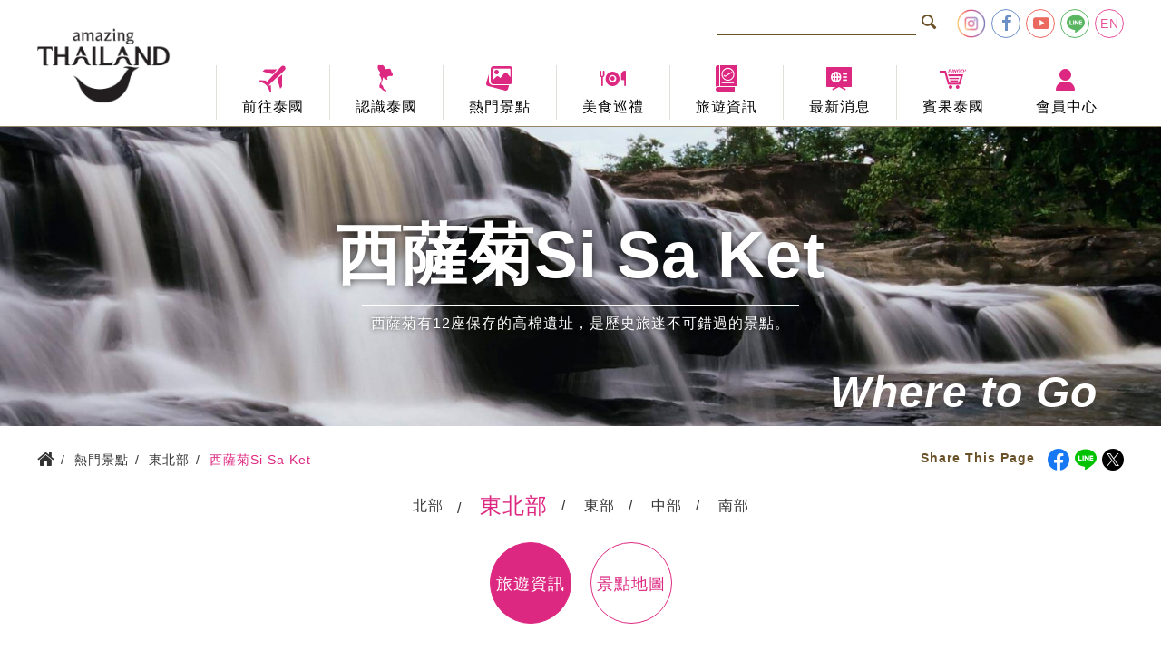

--- FILE ---
content_type: text/html; charset=UTF-8
request_url: https://www.tattpe.org.tw/Attraction/Info.html?id=25
body_size: 47451
content:





<!DOCTYPE html>
<html>
<head>
    <!-- mata資訊-->
    <!-- meta [start]-->
    <meta charset = "UTF-8">
    <meta name = "viewport" content = "width=device-width,initial-scale=1, user-scalable=yes">
    <meta http-equiv = "X-UA-Compatible" content = "IE=11;IE=10;">
    <meta http-equiv = "content-language" content = "zh-TW">
    <title>西薩菊Si Sa Ket - 東北部 - 熱門景點 - 泰國觀光局</title>
    <meta name = "keywords" content = "泰國, 暹邏, 泰國旅遊">
    <meta name = "description" content = "西薩菊有12座保存的高棉遺址，是歷史旅迷不可錯過的景點。">
    <meta name = "author" content = "泰國觀光局">
    <meta name = "robots" content = "index, follow">
    <meta name = "googlebot" content = "index, follow">
    <meta name = "copyright" content = "泰國觀光局">
    <meta name = "revisit-after" content = "7 days">
    <meta name = "distribution" content = "GLOBAL">
    <meta name = "URL" content = "https://www.tattpe.org.tw/Attraction/Info.html?id=25">
    <meta http-equiv = "Cache-Control" content = "max-age=604800">
    <meta property = "og:site_name" content = "泰國觀光局">
    <meta property = "og:type" content = "website">
    <meta property = "og:title" content = "西薩菊Si Sa Ket - 東北部 - 熱門景點 - 泰國觀光局">
    <meta property = "og:description" content = "西薩菊有12座保存的高棉遺址，是歷史旅迷不可錯過的景點。">
    <meta property = "og:url" content = "https://www.tattpe.org.tw/Attraction/Info.html?id=25">
    <meta property = "og:image" content = "https://www.tattpe.org.tw/uploads/attraction/attraction_list_2019083000122.jpg">
    <meta name = "twitter:image" content = "https://www.tattpe.org.tw/uploads/attraction/attraction_list_2019083000122.jpg">
    <link rel = "image_src" href = "https://www.tattpe.org.tw/assets/images/thumbnail.jpg">
    <link rel = "shortcut icon" href = "https://www.tattpe.org.tw/favicon.ico">
    <link rel = "icon" href = "https://www.tattpe.org.tw/favicon.ico" type = "image/ico">
    <link rel = "alternate" href = "https://www.tattpe.org.tw" hreflang = "zh-Hant">
    <link rel = "canonical" href = "https://www.tattpe.org.tw/Attraction/Info.html?id=25">
    <!-- meta [end]-->
    <!-- Owl Stylesheets-->
    <link rel = "stylesheet" href = "https://www.tattpe.org.tw/assets/js/owl/assets/owl.carousel.min.css">
    <link rel = "stylesheet" href = "https://www.tattpe.org.tw/assets/js/owl/assets/owl.theme.default.min.css">
    <!-- LightGallery-->
    <link rel = "stylesheet" href = "https://www.tattpe.org.tw/assets/js/lightGallery/css/lightgallery.min.css">
    <!-- Style-->
    <link rel = "stylesheet" href = "https://www.tattpe.org.tw/assets/css/styles.css?20231026">
    <link rel = "stylesheet" href = "https://www.tattpe.org.tw/assets/css/tatweather/styles.css?20231026">
    <link rel = "stylesheet" href = "https://www.tattpe.org.tw/assets/css/total.css?20231026">
    <!-- Google Tag Manager -->
<script>(function (w, d, s, l, i) {
        w[l] = w[l] || [];
        w[l].push({
            'gtm.start':
                new Date().getTime(), event: 'gtm.js'
        });
        var f = d.getElementsByTagName(s)[0],
            j = d.createElement(s), dl = l != 'dataLayer' ? '&l=' + l : '';
        j.async = true;
        j.src =
            'https://www.googletagmanager.com/gtm.js?id=' + i + dl;
        f.parentNode.insertBefore(j, f);
    })(window, document, 'script', 'dataLayer', 'GTM-T4W58M4');</script>
<!-- End Google Tag Manager -->

<!-- Google tag (gtag.js) -->
<script async src = "https://www.googletagmanager.com/gtag/js?id=G-FHPLZJVPZN"></script>
<script>
    window.dataLayer = window.dataLayer || [];

    function gtag() {
        dataLayer.push(arguments);
    }

    gtag('js', new Date());

    gtag('config', 'G-FHPLZJVPZN');
</script></head>
<body>
<!-- Google Tag Manager (noscript) -->
<noscript>
    <iframe src = "https://www.googletagmanager.com/ns.html?id=GTM-T4W58M4"
            height = "0" width = "0" style = "display:none;visibility:hidden"></iframe>
</noscript>
<!-- End Google Tag Manager (noscript) --><div id = "top"></div>
<div class = "loading">
    <div>
        <img src = "https://www.tattpe.org.tw/assets/images/loading.svg" alt = "Loading">
        <p>Loading</p>
    </div>
</div>

<!--header-->
<!--Popup-->
<section class = "popupArea">
    <div class = "popupRelative">
        <div class = "popupMain">
            <a class = "tat-delete" href = "#"></a>
            <p>錯誤訊息</p>
        </div>
    </div>
</section>

<header class = "header">
    <div class = "topArea">
        <div class = "logo">
            <a href = "https://www.tattpe.org.tw/home.html">
                <img src = "https://www.tattpe.org.tw/assets/images/logo.png" alt = "泰國觀光局">
            </a>
        </div>
        <section class = "topGroup">
            <div class = "searchArea" action = "#">
                <script>
                    (function () {
                        var cx = '011562119766879404915:hp0nxq5nj6u';
                        var gcse = document.createElement('script');
                        gcse.type = 'text/javascript';
                        gcse.async = true;
                        gcse.src = 'https://cse.google.com/cse.js?cx=' + cx;
                        var s = document.getElementsByTagName('script')[0];
                        s.parentNode.insertBefore(gcse, s);
                    })();
                </script>
                <gcse:search></gcse:search>
                <a class = "tat-search" href = "#"></a>
            </div>
            <dl class = "shareList">
                <dd>
                    <a class = "icon-instagram" href = "https://www.instagram.com/amazingthailand.tw/"
                       target = "_blank"></a>
                </dd>
                <dd>
                    <a class = "tat-facebook" href = "https://www.facebook.com/AmazingThailand.tw/"
                       target = "_blank"></a>
                </dd>
                <dd>
                    <a class = "tat-youtube" href = "https://www.youtube.com/user/tourismthailand/videos"
                       target = "_blank"></a>
                </dd>
                <dd>
                    <a class = "tat-line" href = "https://lin.ee/jWnXT3g" target = "_blank"></a>
                </dd>
                <dd>
                    <a class = "tat-en" href = "https://www.tourismthailand.org/home" target = "_blank">EN</a>
                </dd>
            </dl>
        </section>
        <a class = "tat-menu" href = "#"></a>
        <section class = "sideMenuGroup">
            <a class = "tat-delete" href = "#"></a>
            <!--主選單-->
            <nav class = "menu">
                <ul>
                    <li class = "hasFeature">
                        <a class = "mainLink" href = "https://www.tattpe.org.tw/HowToGo.html"><span
                                    class = "tat-plain"></span><span>前往泰國</span></a>
                        <section class = "subArea">
                            <dl>
								                                    <dd>
                                        <a href = "https://www.tattpe.org.tw/HowToGo.html?id=2"
                                           onclick = "FaqCategoryClick(2)">入境須知</a>
                                    </dd>
								                                    <dd>
                                        <a href = "https://www.tattpe.org.tw/HowToGo.html?id=10"
                                           onclick = "FaqCategoryClick(10)">旅遊須知</a>
                                    </dd>
								                                    <dd>
                                        <a href = "https://www.tattpe.org.tw/HowToGo.html?id=11"
                                           onclick = "FaqCategoryClick(11)">交通資訊</a>
                                    </dd>
								                                    <dd>
                                        <a href = "https://www.tattpe.org.tw/HowToGo.html?id=12"
                                           onclick = "FaqCategoryClick(12)">兌幣與物價</a>
                                    </dd>
								                                    <dd>
                                        <a href = "https://www.tattpe.org.tw/HowToGo.html?id=13"
                                           onclick = "FaqCategoryClick(13)">在台代理旅行社</a>
                                    </dd>
								
                            </dl>
                            <!--特色景點選單-->
                            <dl class = "featureList">
								
            <dd>
            <figure>
                <a class = "openTarget" href = "https://www.tattpe.org.tw/Attraction/Info.html?id=14">
                    <img src = "https://www.tattpe.org.tw/uploads/attraction/attraction_list_201908300019.jpg"
                         alt = "擺鎮 Pai">
                </a>
            </figure>
            <p>
                <a class = "openTarget" href = "https://www.tattpe.org.tw/Attraction/Info.html?id=14">擺鎮 Pai</a>
            </p>
        </dd>
                <dd>
            <figure>
                <a class = "openTarget" href = "https://www.tattpe.org.tw/Attraction/Info.html?id=6">
                    <img src = "https://www.tattpe.org.tw/uploads/attraction/attraction_list_201908300011.jpg"
                         alt = "甘加那汶里府<br>Kanchanaburi">
                </a>
            </figure>
            <p>
                <a class = "openTarget" href = "https://www.tattpe.org.tw/Attraction/Info.html?id=6">甘加那汶里府<br>Kanchanaburi</a>
            </p>
        </dd>
                <dd>
            <figure>
                <a class = "openTarget" href = "https://www.tattpe.org.tw/Attraction/Info.html?id=18">
                    <img src = "https://www.tattpe.org.tw/uploads/attraction/attraction_list_2019083000113.jpg"
                         alt = "喀比 Krabi">
                </a>
            </figure>
            <p>
                <a class = "openTarget" href = "https://www.tattpe.org.tw/Attraction/Info.html?id=18">喀比 Krabi</a>
            </p>
        </dd>
                                        <figure class = "mascot">
                                    <img src = "https://www.tattpe.org.tw/assets/images/mascot/menu_go.png" alt = "前往泰國">
                                </figure>
                            </dl>
                        </section>
                    </li>
                    <li class = "hasFeature">
                        <a class = "mainLink" href = "https://www.tattpe.org.tw/About.html"><span
                                    class = "tat-thailand"></span><span>認識泰國</span></a>
                        <section class = "subArea">
                            <dl>
                                <dd>
                                    <a href = "https://www.tattpe.org.tw/About/Info.html">泰國簡介</a>
                                </dd>
                                <dd>
                                    <a href = "https://www.tattpe.org.tw/About/Festival.html">節慶與活動</a>
                                </dd>
                                <dd>
                                    <a href = "https://www.tattpe.org.tw/About/History.html">悠久歷史</a>
                                </dd>
                                <dd>
                                    <a href = "https://www.tattpe.org.tw/About/Remains.html">歷史遺跡</a>
                                </dd>
                            </dl>
                            <!--特色景點選單-->
                            <dl class = "featureList">
								
            <dd>
            <figure>
                <a class = "openTarget" href = "https://www.tattpe.org.tw/Attraction/Info.html?id=14">
                    <img src = "https://www.tattpe.org.tw/uploads/attraction/attraction_list_201908300019.jpg"
                         alt = "擺鎮 Pai">
                </a>
            </figure>
            <p>
                <a class = "openTarget" href = "https://www.tattpe.org.tw/Attraction/Info.html?id=14">擺鎮 Pai</a>
            </p>
        </dd>
                <dd>
            <figure>
                <a class = "openTarget" href = "https://www.tattpe.org.tw/Attraction/Info.html?id=6">
                    <img src = "https://www.tattpe.org.tw/uploads/attraction/attraction_list_201908300011.jpg"
                         alt = "甘加那汶里府<br>Kanchanaburi">
                </a>
            </figure>
            <p>
                <a class = "openTarget" href = "https://www.tattpe.org.tw/Attraction/Info.html?id=6">甘加那汶里府<br>Kanchanaburi</a>
            </p>
        </dd>
                <dd>
            <figure>
                <a class = "openTarget" href = "https://www.tattpe.org.tw/Attraction/Info.html?id=18">
                    <img src = "https://www.tattpe.org.tw/uploads/attraction/attraction_list_2019083000113.jpg"
                         alt = "喀比 Krabi">
                </a>
            </figure>
            <p>
                <a class = "openTarget" href = "https://www.tattpe.org.tw/Attraction/Info.html?id=18">喀比 Krabi</a>
            </p>
        </dd>
                                        <figure class = "mascot">
                                    <img src = "https://www.tattpe.org.tw/assets/images/mascot/menu_know.png" alt = "認識泰國">
                                </figure>
                            </dl>
                        </section>
                    </li>
                    <li class = "hasFeature">
                        <a class = "mainLink" href = "https://www.tattpe.org.tw/Attraction.html"><span
                                    class = "tat-img"></span><span>熱門景點</span></a>
                        <section class = "subArea">
                            <dl>
								                                    <dd>
                                        <a href = "https://www.tattpe.org.tw/Attraction.html?id=1">北部</a>
                                    </dd>
								                                    <dd>
                                        <a href = "https://www.tattpe.org.tw/Attraction.html?id=2">東北部</a>
                                    </dd>
								                                    <dd>
                                        <a href = "https://www.tattpe.org.tw/Attraction.html?id=3">東部</a>
                                    </dd>
								                                    <dd>
                                        <a href = "https://www.tattpe.org.tw/Attraction.html?id=4">中部</a>
                                    </dd>
								                                    <dd>
                                        <a href = "https://www.tattpe.org.tw/Attraction.html?id=5">南部</a>
                                    </dd>
								                            </dl>
                            <!--特色景點選單-->
                            <dl class = "featureList">
								
            <dd>
            <figure>
                <a class = "openTarget" href = "https://www.tattpe.org.tw/Attraction/Info.html?id=14">
                    <img src = "https://www.tattpe.org.tw/uploads/attraction/attraction_list_201908300019.jpg"
                         alt = "擺鎮 Pai">
                </a>
            </figure>
            <p>
                <a class = "openTarget" href = "https://www.tattpe.org.tw/Attraction/Info.html?id=14">擺鎮 Pai</a>
            </p>
        </dd>
                <dd>
            <figure>
                <a class = "openTarget" href = "https://www.tattpe.org.tw/Attraction/Info.html?id=6">
                    <img src = "https://www.tattpe.org.tw/uploads/attraction/attraction_list_201908300011.jpg"
                         alt = "甘加那汶里府<br>Kanchanaburi">
                </a>
            </figure>
            <p>
                <a class = "openTarget" href = "https://www.tattpe.org.tw/Attraction/Info.html?id=6">甘加那汶里府<br>Kanchanaburi</a>
            </p>
        </dd>
                <dd>
            <figure>
                <a class = "openTarget" href = "https://www.tattpe.org.tw/Attraction/Info.html?id=18">
                    <img src = "https://www.tattpe.org.tw/uploads/attraction/attraction_list_2019083000113.jpg"
                         alt = "喀比 Krabi">
                </a>
            </figure>
            <p>
                <a class = "openTarget" href = "https://www.tattpe.org.tw/Attraction/Info.html?id=18">喀比 Krabi</a>
            </p>
        </dd>
                                        <figure class = "mascot">
                                    <img src = "https://www.tattpe.org.tw/assets/images/mascot/menu_viewpoint.png" alt = "熱門景點">
                                </figure>
                            </dl>
                        </section>
                    </li>
                    <li class = "hasFeature">
                        <a class = "mainLink" href = "https://www.tattpe.org.tw/Food.html"><span
                                    class = "tat-eat"></span><span>美食巡禮</span></a>
                        <section class = "subArea">
                            <dl>
                                <dd>
                                    <a href = "https://www.tattpe.org.tw/Food.html">各地美食</a>
                                </dd>
                                <dd>
                                    <a href = "https://www.tattpe.org.tw/Food/Cook.html">烹飪體驗</a>
                                </dd>
                            </dl>
                            <!--特色景點選單-->
                            <dl class = "featureList">
								
            <dd>
            <figure>
                <a class = "openTarget" href = "https://www.tattpe.org.tw/Attraction/Info.html?id=14">
                    <img src = "https://www.tattpe.org.tw/uploads/attraction/attraction_list_201908300019.jpg"
                         alt = "擺鎮 Pai">
                </a>
            </figure>
            <p>
                <a class = "openTarget" href = "https://www.tattpe.org.tw/Attraction/Info.html?id=14">擺鎮 Pai</a>
            </p>
        </dd>
                <dd>
            <figure>
                <a class = "openTarget" href = "https://www.tattpe.org.tw/Attraction/Info.html?id=6">
                    <img src = "https://www.tattpe.org.tw/uploads/attraction/attraction_list_201908300011.jpg"
                         alt = "甘加那汶里府<br>Kanchanaburi">
                </a>
            </figure>
            <p>
                <a class = "openTarget" href = "https://www.tattpe.org.tw/Attraction/Info.html?id=6">甘加那汶里府<br>Kanchanaburi</a>
            </p>
        </dd>
                <dd>
            <figure>
                <a class = "openTarget" href = "https://www.tattpe.org.tw/Attraction/Info.html?id=18">
                    <img src = "https://www.tattpe.org.tw/uploads/attraction/attraction_list_2019083000113.jpg"
                         alt = "喀比 Krabi">
                </a>
            </figure>
            <p>
                <a class = "openTarget" href = "https://www.tattpe.org.tw/Attraction/Info.html?id=18">喀比 Krabi</a>
            </p>
        </dd>
                                        <figure class = "mascot">
                                    <img src = "https://www.tattpe.org.tw/assets/images/mascot/menu_food.png" alt = "美食巡禮">
                                </figure>
                            </dl>
                        </section>
                    </li>
                    <li class = "hasFeature">
                        <a class = "mainLink" href = "https://www.tattpe.org.tw/Tavelinfo.html"><span
                                    class = "tat-info"></span><span>旅遊資訊</span></a>
                        <section class = "subArea">
                            <dl>
                                <dd>
                                    <a href = "https://www.tattpe.org.tw/Tavelinfo/DownLoad.html">旅遊指南下載</a>
                                </dd>
                                <dd>
                                    <a href = "https://www.tat.or.th/en/contact/office"
                                       target = "_blank">各地咨詢處
                                    </a>
                                </dd>
                                <dd>
                                    <a href = "https://www.tattpe.org.tw/Tavelinfo/FAQ.html">常見問題</a>
                                </dd>
                            </dl>
                            <!--特色景點選單-->
                            <dl class = "featureList">
								
            <dd>
            <figure>
                <a class = "openTarget" href = "https://www.tattpe.org.tw/Attraction/Info.html?id=14">
                    <img src = "https://www.tattpe.org.tw/uploads/attraction/attraction_list_201908300019.jpg"
                         alt = "擺鎮 Pai">
                </a>
            </figure>
            <p>
                <a class = "openTarget" href = "https://www.tattpe.org.tw/Attraction/Info.html?id=14">擺鎮 Pai</a>
            </p>
        </dd>
                <dd>
            <figure>
                <a class = "openTarget" href = "https://www.tattpe.org.tw/Attraction/Info.html?id=6">
                    <img src = "https://www.tattpe.org.tw/uploads/attraction/attraction_list_201908300011.jpg"
                         alt = "甘加那汶里府<br>Kanchanaburi">
                </a>
            </figure>
            <p>
                <a class = "openTarget" href = "https://www.tattpe.org.tw/Attraction/Info.html?id=6">甘加那汶里府<br>Kanchanaburi</a>
            </p>
        </dd>
                <dd>
            <figure>
                <a class = "openTarget" href = "https://www.tattpe.org.tw/Attraction/Info.html?id=18">
                    <img src = "https://www.tattpe.org.tw/uploads/attraction/attraction_list_2019083000113.jpg"
                         alt = "喀比 Krabi">
                </a>
            </figure>
            <p>
                <a class = "openTarget" href = "https://www.tattpe.org.tw/Attraction/Info.html?id=18">喀比 Krabi</a>
            </p>
        </dd>
                                        <figure class = "mascot">
                                    <img src = "https://www.tattpe.org.tw/assets/images/mascot/menu_travel.png" alt = "旅遊資訊">
                                </figure>
                            </dl>
                        </section>
                    </li>
                    <li class = "hasFeature">
                        <a class = "mainLink" href = "https://www.tattpe.org.tw/News.html"><span class = "tat-news"></span><span>最新消息</span>
                        </a>
                        <section class = "subArea">
                            <dl>
								                                    <dd>
                                        <a href = "https://www.tattpe.org.tw/News.html?id=5">官方訊息</a>
                                    </dd>
								                                    <dd>
                                        <a href = "https://www.tattpe.org.tw/News.html?id=1">旅遊專欄</a>
                                    </dd>
								                                    <dd>
                                        <a href = "https://www.tattpe.org.tw/News.html?id=2">得獎與肯定</a>
                                    </dd>
								                                    <dd>
                                        <a href = "https://www.tattpe.org.tw/News.html?id=4">活動訊息</a>
                                    </dd>
								                                <dd>
                                    <a href = "https://www.youtube.com/user/tourismthailand/videos" target = "_blank">
                                        影片觀賞
                                    </a>
                                </dd>
                            </dl>
                            <!--特色景點選單-->
                            <dl class = "featureList">
								
            <dd>
            <figure>
                <a class = "openTarget" href = "https://www.tattpe.org.tw/Attraction/Info.html?id=14">
                    <img src = "https://www.tattpe.org.tw/uploads/attraction/attraction_list_201908300019.jpg"
                         alt = "擺鎮 Pai">
                </a>
            </figure>
            <p>
                <a class = "openTarget" href = "https://www.tattpe.org.tw/Attraction/Info.html?id=14">擺鎮 Pai</a>
            </p>
        </dd>
                <dd>
            <figure>
                <a class = "openTarget" href = "https://www.tattpe.org.tw/Attraction/Info.html?id=6">
                    <img src = "https://www.tattpe.org.tw/uploads/attraction/attraction_list_201908300011.jpg"
                         alt = "甘加那汶里府<br>Kanchanaburi">
                </a>
            </figure>
            <p>
                <a class = "openTarget" href = "https://www.tattpe.org.tw/Attraction/Info.html?id=6">甘加那汶里府<br>Kanchanaburi</a>
            </p>
        </dd>
                <dd>
            <figure>
                <a class = "openTarget" href = "https://www.tattpe.org.tw/Attraction/Info.html?id=18">
                    <img src = "https://www.tattpe.org.tw/uploads/attraction/attraction_list_2019083000113.jpg"
                         alt = "喀比 Krabi">
                </a>
            </figure>
            <p>
                <a class = "openTarget" href = "https://www.tattpe.org.tw/Attraction/Info.html?id=18">喀比 Krabi</a>
            </p>
        </dd>
                                        <figure class = "mascot">
                                    <img src = "https://www.tattpe.org.tw/assets/images/mascot/menu_news.png" alt = "最新消息">
                                </figure>
                            </dl>
                        </section>
                    </li>
                    <li class = "hasFeature">
                        <a class = "noSub" href = "https://www.tattpe.org.tw/product.html">
                            <span class = "tat-bingo"></span><span>賓果泰國</span>
                        </a>
                    </li>

                    <!--                    <li>-->
                    <!--                        <a class = "noSub" href = "--><!--"><span-->
                    <!--                                    class = "tat-homepage"></span><span>首頁</span></a>-->
                    <!--                    </li>-->

                    <li>
                        <a class = "mainLink" href = "#"><span class = "tat-user"></span><span>會員中心</span></a>
                        <section class = "subArea">
                            <dl>
								                                    <dd>
                                        <a href = "https://www.tattpe.org.tw/fanclub/login.html">會員登入</a>
                                    </dd>
                                    <dd>
                                        <a href = "https://www.tattpe.org.tw/fanclub/index.html">會員註冊</a>
                                    </dd>
                                    <dd>
                                        <a href = "https://www.tattpe.org.tw/fanclub/login.html">個人資料維護</a>
                                    </dd>
                                    <dd>
                                        <a href = "https://www.tattpe.org.tw/fanclub/login.html">推薦與抽獎</a>
                                    </dd>
                                    <!--                                    <dd>-->
                                    <!--                                        <a href = "--><!--">我的專屬賀卡</a>-->
                                    <!--                                    </dd>-->

								                            </dl>
                            <!--特色景點選單-->
                            <dl class = "featureList">
								
            <dd>
            <figure>
                <a class = "openTarget" href = "https://www.tattpe.org.tw/Attraction/Info.html?id=14">
                    <img src = "https://www.tattpe.org.tw/uploads/attraction/attraction_list_201908300019.jpg"
                         alt = "擺鎮 Pai">
                </a>
            </figure>
            <p>
                <a class = "openTarget" href = "https://www.tattpe.org.tw/Attraction/Info.html?id=14">擺鎮 Pai</a>
            </p>
        </dd>
                <dd>
            <figure>
                <a class = "openTarget" href = "https://www.tattpe.org.tw/Attraction/Info.html?id=6">
                    <img src = "https://www.tattpe.org.tw/uploads/attraction/attraction_list_201908300011.jpg"
                         alt = "甘加那汶里府<br>Kanchanaburi">
                </a>
            </figure>
            <p>
                <a class = "openTarget" href = "https://www.tattpe.org.tw/Attraction/Info.html?id=6">甘加那汶里府<br>Kanchanaburi</a>
            </p>
        </dd>
                <dd>
            <figure>
                <a class = "openTarget" href = "https://www.tattpe.org.tw/Attraction/Info.html?id=18">
                    <img src = "https://www.tattpe.org.tw/uploads/attraction/attraction_list_2019083000113.jpg"
                         alt = "喀比 Krabi">
                </a>
            </figure>
            <p>
                <a class = "openTarget" href = "https://www.tattpe.org.tw/Attraction/Info.html?id=18">喀比 Krabi</a>
            </p>
        </dd>
                                        <figure class = "mascot">
                                    <img src = "https://www.tattpe.org.tw/assets/images/mascot/menu_member.png" alt = "會員中心">
                                </figure>
                            </dl>
                        </section>
                    </li>
                </ul>
            </nav>
			        </section>
    </div>
</header>


<!--Banner-->
<div class = "bannerInside">
    <figure>
        <img src = "https://www.tattpe.org.tw/uploads/attraction/attraction_banner_2019083000122.jpg" alt = "西薩菊Si Sa Ket">
    </figure>
    <section class = "titleBox">
        <h3>西薩菊Si Sa Ket</h3>
        <p>西薩菊有12座保存的高棉遺址，是歷史旅迷不可錯過的景點。</p>
    </section>
    <h4>Where to Go</h4>
</div>
<!--麵包屑 Crumb-->
<section class = "crumb">
    <ul itemscope itemtype = "http://schema.org/BreadcrumbList">
        <li itemscope itemprop = "itemListElement" itemtype = "http://schema.org/ListItem">
            <a itemscope itemtype = "http://schema.org/Thing" itemprop = "item" href = "https://www.tattpe.org.tw/"><span
                        class = "tat-home" itemprop = "name">首頁</span></a>
            <meta itemprop = "position" content = "1">
        </li>
                    <li itemscope itemprop = "itemListElement" itemtype = "http://schema.org/ListItem">
                <a itemscope itemtype = "http://schema.org/Thing" itemprop = "item"
                   href = "https://www.tattpe.org.tw/Attraction.html"><span itemprop = "name">熱門景點</span></a>
                <meta itemprop = "position" content = "2">
            </li>
                    <li itemscope itemprop = "itemListElement" itemtype = "http://schema.org/ListItem">
                <a itemscope itemtype = "http://schema.org/Thing" itemprop = "item"
                   href = "https://www.tattpe.org.tw/Attraction.html?id=2"><span itemprop = "name">東北部</span></a>
                <meta itemprop = "position" content = "3">
            </li>
                    <li itemscope itemprop = "itemListElement" itemtype = "http://schema.org/ListItem">
                <a itemscope itemtype = "http://schema.org/Thing" itemprop = "item"
                   href = "https://www.tattpe.org.tw/Attraction/Info.html?id=25"><span itemprop = "name">西薩菊Si Sa Ket</span></a>
                <meta itemprop = "position" content = "4">
            </li>
            </ul>
</section>
<!--內容 Content-->
<article class = "insideArticle attractionArticle">
    <section class = "groupMain">
        <!--Category 分類-->
        <div class = "categoryArea">
            <div class = "categorySlide owl-carousel owl-theme">
                                    <div class = "item ">
                        <a href = "https://www.tattpe.org.tw/Attraction.html?id=1">北部</a>
                    </div>
                                    <div class = "item select">
                        <a href = "https://www.tattpe.org.tw/Attraction.html?id=2">東北部</a>
                    </div>
                                    <div class = "item ">
                        <a href = "https://www.tattpe.org.tw/Attraction.html?id=3">東部</a>
                    </div>
                                    <div class = "item ">
                        <a href = "https://www.tattpe.org.tw/Attraction.html?id=4">中部</a>
                    </div>
                                    <div class = "item ">
                        <a href = "https://www.tattpe.org.tw/Attraction.html?id=5">南部</a>
                    </div>
                            </div>
        </div>
        <!--社群分享-->
        <section class="shareBtnArea">
          <p>Share This Page</p>
          <div class="shareBtnBox">
            <!--FB [需要帶入網址，encodeURIComponent裡]--><a class="tat-facebook-1" title="FB" href="javascript: void(window.open('http://www.facebook.com/share.php?u='.concat(encodeURIComponent('https://www.tattpe.org.tw/Attraction/Info.html?id=25'+'')) ));"></a>
            <!--line [需要帶入網址，url=網址]--><a class="tat-line" title="line" href="https://social-plugins.line.me/lineit/share?url=https://www.tattpe.org.tw/Attraction/Info.html?id=25" target="_blank"></a>
            <!--twitter [需要帶入網址，encodeURIComponent裡]--><a class="tat-twitter" title="twitter" href="javascript: void(window.open('http://twitter.com/home/?status='.concat(encodeURIComponent(document.title)) .concat(' ') .concat(encodeURIComponent('hhttps://www.tattpe.org.tw/Attraction/Info.html?id=25'+'')) ));"></a>
          </div>
        </section>
        <!--景點分頁介紹-->
        <section class = "pageTagArea">
    <ul class = "pageTagList">
        <li class = "select">
            <a href = "https://www.tattpe.org.tw/Attraction/Info.html?id=25">旅遊資訊</a>
        </li>
        <!--<li class = "">
            <a href = "https://www.tattpe.org.tw/Attraction/ViewPoint.html?id=25">景點介紹</a>
        </li>-->
        <li class = "">
            <a href = "https://www.tattpe.org.tw/Attraction/Map.html?id=25">景點地圖</a>
        </li>
    </ul>
</section>
        <h1 class = "pageTitle">西薩菊Si Sa Ket 旅遊資訊</h1>
        <div class = "bbsArticle">
            <!--旅遊資訊-->
            <!--編輯器[Start]-->
            <p>西薩菊在10到12世紀高棉王朝時期稱為Muang Khu Khan，而它近代的歷史則要追溯到1759年的大城王朝時期，從一個小鎮提升成為一個大城市。一直到1938年才正式命名為西薩菊。由於此府有12座保存的高棉遺址，因此在東北南部以那空叻差席瑪為起點到75公里以東的烏汶府為終點的整個旅程中不會將它遺漏。西薩菊府含蓋面積為8,839平方公里，分成14個行政區及6個次行政區。</p>

<p>&nbsp;</p>

<p>距離曼谷517公里，這個城鎮位於曼谷到烏汶府之間的鐵道線上，在24號高速公路以北55公里的220號高速公路上。</p>            <!--編輯器[End]-->
        </div>
    </section>
            <section class = "albumListArea">
            <div class = "albumList">
            <a href = "https://www.tattpe.org.tw/uploads/attraction/attraction_in_2019083000120.jpg"><img src = "https://www.tattpe.org.tw/uploads/attraction/attraction_in_2019083000120.jpg"></a><a href = "https://www.tattpe.org.tw/uploads/attraction/attraction_in_2019083000220.jpg"><img src = "https://www.tattpe.org.tw/uploads/attraction/attraction_in_2019083000220.jpg"></a><a href = "https://www.tattpe.org.tw/uploads/attraction/attraction_in_2019083000320.jpg"><img src = "https://www.tattpe.org.tw/uploads/attraction/attraction_in_2019083000320.jpg"></a><a href = "https://www.tattpe.org.tw/uploads/attraction/attraction_in_2019083000420.jpg"><img src = "https://www.tattpe.org.tw/uploads/attraction/attraction_in_2019083000420.jpg"></a><a href = "https://www.tattpe.org.tw/uploads/attraction/attraction_in_2019083000520.jpg"><img src = "https://www.tattpe.org.tw/uploads/attraction/attraction_in_2019083000520.jpg"></a>            </div>
        </section>
        <section class = "groupMain">
        <div class = "bbsArticle">
            <!--景點介紹-->
            <!--編輯器[Start]-->
                        <!--編輯器[End]-->
        </div>
    </section>
</article>
<!--Footer-->
<footer class = "footer">
    <div class = "footerArea">
        <section class = "footerMain">
            <img class = "footerLogo" src = "https://www.tattpe.org.tw/assets/images/logo.png" alt = "泰國觀光局台北辦事處">
            <p>泰國觀光局 台北辦事處 TAT Taipei<br>TOURISM AUTHORITY OF THAILAND</p>
            <ul class = "addressList">
                <li class = "tat-clock">周一至周五 AM9:00-12:00 ，PM13:30-17:00</li>
                <li class = "tat-map">104 台北市中山區松江路111號13樓</li>
                <li class = "tat-phone">02-2502-1600</li>
                <li class = "tat-print">02-2502-1603</li>
                <li class = "tat-envelope">
                    <a href = "mailto:tattpe@ms3.hinet.net ">tattpe@ms3.hinet.net</a>
                </li>
            </ul>
        </section>
        <section class = "footerFollow">
            <h4>FOLLOW US</h4>
            <p>歡迎追蹤我們的社群並加入會員以取得最新觀光情報</p>
            <dl class = "shareList">
                <dd>
                    <a class = "tat-instagram" href = "https://www.instagram.com/amazingthailand.tw/"
                       target = "_blank"></a>
                </dd>
                <dd>
                    <a class = "tat-facebook" href = "https://www.facebook.com/AmazingThailand.tw/"
                       target = "_blank"></a>
                </dd>
                <dd>
                    <a class = "tat-youtube" href = "https://www.youtube.com/user/tourismthailand/videos"
                       target = "_blank"></a>
                </dd>
                <dd>
                    <a class = "tat-line" href = "https://lin.ee/jWnXT3g" target = "_blank"></a>
                </dd>
                <dd>
                    <a class = "tat-en" href = "https://www.tourismthailand.org/home" target = "_blank">EN</a>
                </dd>
                <dd>
                    <a class = "tat-member" href = "https://www.tattpe.org.tw/fanclub.html"></a>
                </dd>
            </dl>
            <!--
                        <form class = "epaperArea" action = "#" onsubmit="return false;">
                            <p>歡迎訂閱電子報</p>
                            <input type = "text" id="email" placeholder = "Please enter your email" autocomplete="off">
                            <label>
                                <a class = "tat-letter" href = "#"></a>
                                <input type = "submit" id="SubscribeSubmit">
                            </label>
                        </form>
            -->

        </section>
        <section class = "footerLink">
            <h4>NAVIGATION</h4>
            <ul class = "footerList">
                <li><span class = "mainFooter"><a href = "https://www.tattpe.org.tw/HowToGo.html">前往泰國</a></span></li>
                <li><span class = "mainFooter"><a href = "https://www.tattpe.org.tw/HowToGo.html">賓果泰國</a></span></li>
                <li><span class = "mainFooter"><a href = "https://www.tattpe.org.tw/About/Info.html">認識泰國</a></span></li>
                <li><span class = "mainFooter"><a href = "https://www.tattpe.org.tw/Home/sitemap.html">網站導覽</a></span></li>
                <li><span class = "mainFooter"><a href = "https://www.tattpe.org.tw/Attraction.html">熱門景點</a></span></li>
                <li><span class = "mainFooter"><a href = "https://www.tattpe.org.tw/fanclub.html">註冊會員</a></span></li>
                <li><span class = "mainFooter"><a href = "https://www.tattpe.org.tw/Food.html">美食巡禮</a></span></li>
                <li><span class = "mainFooter"><a href = "mailto:tattpe@ms3.hinet.net">聯絡我們</a></span></li>
                <li><span class = "mainFooter"><a href = "https://www.tattpe.org.tw/FAQ.html">旅遊資訊</a></span></li>
            </ul>
        </section>
    </div>
    <address class = "copyright">&copy; Copyright 2019 TOURISM AUTHORITY OF THAILAND All rightsReserved.</address>
</footer>
<!-- Script--><!--[if lt IE 9]>
<script src = "https://www.tattpe.org.tw/assets/js/html5.js"></script><![endif]-->
<!--[if lte IE 8]>
<script type = "text/javascript">location.href = "../update.html";</script><![endif]-->
<!-- Source [jquery] (lib)-->
<script type = "text/javascript" src = "https://www.tattpe.org.tw/assets/js/jquery-3.3.1.min.js"></script>
<!-- scrolltop [toTop]-->
<script type = "text/javascript" src = "https://www.tattpe.org.tw/assets/js/scrolltopcontrol.js"></script>

<!--Owl carousel [had css on top]-->
<script type = "text/javascript" src = "https://www.tattpe.org.tw/assets/js/owl/owl.carousel.min.js"></script>
<!-- LightGallery [had css on top]-->
<script type = "text/javascript" src = "https://www.tattpe.org.tw/assets/js/lightGallery/js/lightgallery-all.min.js"></script>
<script>
    $(document).ready(function () {
        //Category
        $('.categorySlide').owlCarousel({
            items: 1,
            nav: true,
            dots: false,
            autoWidth: true,
            margin: 0,
            stagePadding: 0,
            smartSpeed: 150,
            responsive: {
                0: {
                    items: 6
                },
                1200: {
                    items: 10
                }
            }
        });
        //Open Album
        $('.albumList').lightGallery({
            thumbnail: false,
            download: false,
            autoplayControls: false,
            share: false
        });
    });
</script>
<!-- Code-->
<script type = "text/javascript" src = "https://www.tattpe.org.tw/assets/js/share.js"></script>
<script>
    function ToAjax(URLs, id) {
        $.ajax({
            url: URLs,
            data: {
                id: id
            },
            type: "POST",
            dataType: 'text',
            success: function (msg) {
                //location.reload()
            },
            error: function (xhr, ajaxOptions, thrownError) {
                console.log(xhr.status);
                console.log(thrownError);
            }
        });
    }

    function HomepageClick(id) {
        var URLs = "https://www.tattpe.org.tw/Home/HomepageClick.html";
        ToAjax(URLs, id);
    }

    function FaqCategoryClick(id) {
        var URLs = "https://www.tattpe.org.tw/Home/FaqCategoryClick.html";
        ToAjax(URLs, id);
    }

    function AttractionClick(id) {
        var URLs = "https://www.tattpe.org.tw/Home/AttractionClick.html";
        ToAjax(URLs, id);
    }

    function FestivalClick(id) {
        var URLs = "https://www.tattpe.org.tw/Home/FestivalClick.html";
        ToAjax(URLs, id);
    }

    function NewsClick(id) {
        var URLs = "https://www.tattpe.org.tw/Home/NewsClick.html";
        ToAjax(URLs, id);
    }

    function DownloadClick(id) {
        var URLs = "https://www.tattpe.org.tw/Home/DownloadClick.html";
        ToAjax(URLs, id);
    }


    function checkEmail(email) {
        if (!(/^((([a-z]|\d|[!#\$%&'\*\+\-\/=\?\^_`{\|}~]|[\u00A0-\uD7FF\uF900-\uFDCF\uFDF0-\uFFEF])+(\.([a-z]|\d|[!#\$%&'\*\+\-\/=\?\^_`{\|}~]|[\u00A0-\uD7FF\uF900-\uFDCF\uFDF0-\uFFEF])+)*)|((\x22)((((\x20|\x09)*(\x0d\x0a))?(\x20|\x09)+)?(([\x01-\x08\x0b\x0c\x0e-\x1f\x7f]|\x21|[\x23-\x5b]|[\x5d-\x7e]|[\u00A0-\uD7FF\uF900-\uFDCF\uFDF0-\uFFEF])|(\\([\x01-\x09\x0b\x0c\x0d-\x7f]|[\u00A0-\uD7FF\uF900-\uFDCF\uFDF0-\uFFEF]))))*(((\x20|\x09)*(\x0d\x0a))?(\x20|\x09)+)?(\x22)))@((([a-z]|\d|[\u00A0-\uD7FF\uF900-\uFDCF\uFDF0-\uFFEF])|(([a-z]|\d|[\u00A0-\uD7FF\uF900-\uFDCF\uFDF0-\uFFEF])([a-z]|\d|-|\.|_|~|[\u00A0-\uD7FF\uF900-\uFDCF\uFDF0-\uFFEF])*([a-z]|\d|[\u00A0-\uD7FF\uF900-\uFDCF\uFDF0-\uFFEF])))\.)+(([a-z]|[\u00A0-\uD7FF\uF900-\uFDCF\uFDF0-\uFFEF])|(([a-z]|[\u00A0-\uD7FF\uF900-\uFDCF\uFDF0-\uFFEF])([a-z]|\d|-|\.|_|~|[\u00A0-\uD7FF\uF900-\uFDCF\uFDF0-\uFFEF])*([a-z]|[\u00A0-\uD7FF\uF900-\uFDCF\uFDF0-\uFFEF])))\.?$/i.test(email))) {
            return "無效的郵件格式";
        } else {
            return "";
        }
    }

    function ProductClick(id) {
        var URLs = "https://www.tattpe.org.tw/Home/ProductClick.html";
        ToAjax(URLs, id);
    }

    function Homepage_bannerClick(id) {
        var URLs = "https://www.tattpe.org.tw/Home/Homepage_bannerClick.html";
        ToAjax(URLs, id);
    }

    $(document).ready(function () {
        //判斷開啟錯誤訊息popup [請程式再替換判斷的語法]
        $('#SubscribeSubmit').on('click', function () {

            var URLs = 'https://www.tattpe.org.tw/Home/SubscriptionNewsletter.html';
            var email = $('#email').val();

            var check = checkEmail(email);
            console.log(check)
            if (check != "") {
                openPopup(check);
            } else {

                $.ajax({
                    url: URLs,
                    data: "email=" + email,
                    type: "POST",
                    dataType: 'text',
                    success: function (msg) {
                        //錯誤訊息
                        var message = msg;
                        //開啟Popup
                        openPopup(message);
                    },
                    error: function (xhr, ajaxOptions, thrownError) {
                        console.log(xhr.status);
                        console.log(thrownError);
                        //錯誤訊息
                        var message = "連線錯誤請聯絡管理員!";
                        //開啟Popup
                        openPopup(message);
                    }
                });
            }

        });
    });


</script>

</body>
</html>

--- FILE ---
content_type: text/css
request_url: https://www.tattpe.org.tw/assets/css/styles.css?20231026
body_size: 3093
content:
@charset "UTF-8";

@font-face {
  font-family: "tat";
  src:url("fonts/tat.eot");
  src:url("fonts/tat.eot?#iefix") format("embedded-opentype"),
    url("fonts/tat.woff") format("woff"),
    url("fonts/tat.ttf") format("truetype"),
    url("fonts/tat.svg#tat") format("svg");
  font-weight: normal;
  font-style: normal;

}

[data-icon]:before {
  font-family: "tat" !important;
  content: attr(data-icon);
  font-style: normal !important;
  font-weight: normal !important;
  font-variant: normal !important;
  text-transform: none !important;
  speak: none;
  line-height: 1;
  -webkit-font-smoothing: antialiased;
  -moz-osx-font-smoothing: grayscale;
}

[class^="tat-"]:before,
[class*=" tat-"]:before {
  font-family: "tat" !important;
  font-style: normal !important;
  font-weight: normal !important;
  font-variant: normal !important;
  text-transform: none !important;
  speak: none;
  line-height: 1;
  -webkit-font-smoothing: antialiased;
  -moz-osx-font-smoothing: grayscale;
}

.tat-tguide:before {
  content: "\61";
}
.tat-texchange:before {
  content: "\62";
}
.tat-tinfo:before {
  content: "\63";
}
.tat-tposition:before {
  content: "\64";
}
.tat-tqa:before {
  content: "\65";
}
.tat-tagency:before {
  content: "\66";
}
.tat-ttravel:before {
  content: "\67";
}
.tat-ttraffic:before {
  content: "\68";
}
.tat-delete:before {
  content: "\69";
}
.tat-angle-down:before {
  content: "\6a";
}
.tat-angle-left:before {
  content: "\6b";
}
.tat-angle-right:before {
  content: "\6c";
}
.tat-angle-up:before {
  content: "\6d";
}
.tat-envelope:before {
  content: "\6e";
}
.tat-letter:before {
  content: "\6f";
}
.tat-print:before {
  content: "\70";
}
.tat-phone:before {
  content: "\71";
}
.tat-map:before {
  content: "\72";
}
.tat-clock:before {
  content: "\73";
}
.tat-aurora-arrow:before {
  content: "\74";
}
.tat-facebook:before {
  content: "\75";
}
.tat-instagram:before {
  content: "\76";
}
.tat-play:before {
  content: "\77";
}
.tat-youtube:before {
  content: "\78";
}
.tat-good:before {
  content: "\79";
}
.tat-home:before {
  content: "\7a";
}
.tat-search:before {
  content: "\41";
}
.tat-cancel:before {
  content: "\42";
}
.tat-menu:before {
  content: "\43";
}
.tat-arrow-down:before {
  content: "\44";
}
.tat-thailand:before {
  content: "\45";
}
.tat-plain:before {
  content: "\46";
}
.tat-info:before {
  content: "\47";
}
.tat-img:before {
  content: "\48";
}
.tat-eat:before {
  content: "\49";
}
.tat-homepage:before {
  content: "\4a";
}
.tat-news:before {
  content: "\4b";
}
.tat-bingo:before {
  content: "\4c";
}
.tat-festival:before {
  content: "\4d";
}
.tat-member:before {
  content: "\4e";
}
.tat-line:before {
  content: "\4f";
}
.tat-add:before {
  content: "\50";
}
.tat-less:before {
  content: "\51";
}
.tat-check:before {
  content: "\52";
}
.tat-fish:before {
  content: "\53";
}
.tat-heart:before {
  content: "\54";
}
.tat-heart-o:before {
  content: "\55";
}
.tat-user:before {
  content: "\56";
}
.tat-google:before {
  content: "\57";
}
.tat-facebook-1:before {
  content: "\58";
}
.tat-twitter:before {
  content: "\5a";
}


--- FILE ---
content_type: application/javascript
request_url: https://www.tattpe.org.tw/assets/js/share.js
body_size: 13622
content:
$(window).on("load", function () {
    //Loading
    $(".loading").fadeOut(400, function () {
        if (!$('.specialArea').length < 1) {
            $(".specialArea .owl-item:eq(0)").velocity({top: "0px", opacity: 1}, {duration: 450, delay: 0});
            $(".specialArea .owl-item:eq(1)").velocity({top: "0px", opacity: 1}, {duration: 450, delay: 100});
            $(".specialArea .owl-item:eq(2)").velocity({top: "0px", opacity: 1}, {duration: 450, delay: 220});
            $(".specialArea .owl-item:eq(3), .specialArea .owl-item:eq(4), .specialArea .owl-item:eq(5), .specialArea .owl-item:eq(6), .specialArea .owl-item:eq(7)").velocity({
                top: "0px",
                opacity: 1
            }, {duration: 450, delay: 350});
        }
    });
    //Fix Header Area 固定上方選單
    $(window).scroll(function () {
        if ($(window).scrollTop() > ($(".header").height())) {
            $(".header").addClass('fixed');
        } else {
            $(".header").removeClass('fixed');
        }
    });
});
//Scroll Active 偵測捲軸高度執行Velocity動畫
if ($("span.qScrollTop").length > 0) {
    $(window).scroll(function () {
        var scrollVal = $(this).scrollTop();
        $("span.qScrollTop").text(scrollVal);
        //qScrollTop距離文件最上方的高度
        var theScrollTopH = $("span.qScrollTop").offset().top;
        //視窗一半的高度
        var windowHelfH = $(window).height() / 3;
        //基準點
        var benchmark = theScrollTopH - windowHelfH;
        //如果基準點大於目標Dom距離文件最上方的高度
        if (!$('ul.hotTop3').length < 1) {
            if (benchmark + 100 > $("ul.hotTop3").offset().top) {
                $("ul.hotTop3 li:eq(0)").velocity({top: "0px", opacity: 1}, {duration: 450, delay: 0});
                $("ul.hotTop3 li:eq(1)").velocity({top: "0px", opacity: 1}, {duration: 450, delay: 100});
                $("ul.hotTop3 li:eq(2)").velocity({top: "0px", opacity: 1}, {duration: 450, delay: 220});
                $("ul.hotList").velocity({top: "0px", opacity: 1}, {duration: 450, delay: 350});
            }
        }
        if (benchmark + 200 > $(".homeIconArea").offset().top) {
            $(".homeIconArea .owl-item:eq(0)").velocity({top: "0px", opacity: 1}, {duration: 450, delay: 0});
            $(".homeIconArea .owl-item:eq(1)").velocity({top: "0px", opacity: 1}, {duration: 450, delay: 100});
            $(".homeIconArea .owl-item:eq(2)").velocity({top: "0px", opacity: 1}, {duration: 450, delay: 200});
            $(".homeIconArea .owl-item:eq(3)").velocity({top: "0px", opacity: 1}, {duration: 450, delay: 300});
            $(".homeIconArea .owl-item:eq(4)").velocity({top: "0px", opacity: 1}, {duration: 450, delay: 400});
            $(".homeIconArea .owl-item:eq(5)").velocity({top: "0px", opacity: 1}, {duration: 450, delay: 500});
            $(".homeIconArea .owl-item:eq(6)").velocity({top: "0px", opacity: 1}, {duration: 450, delay: 600});
            $(".homeIconArea .owl-item:eq(7)").velocity({top: "0px", opacity: 1}, {duration: 450, delay: 700});
        }
        if (benchmark + 100 > $(".newsSlide").offset().top) {
            if (!$('.newsSlide .item').length < 1) {
                $(".newsSlide .item:eq(0)").velocity({top: "0px", opacity: 1}, {duration: 450, delay: 0});
                $(".newsSlide .item:eq(1)").velocity({top: "0px", opacity: 1}, {duration: 450, delay: 100});
                $(".newsSlide .item:eq(2)").velocity({top: "0px", opacity: 1}, {duration: 450, delay: 220});
                $(".newsSlide .item:eq(3)").velocity({top: "0px", opacity: 1}, {duration: 450, delay: 350});
                $(".newsSlide .item:eq(4)").velocity({top: "0px", opacity: 1}, {duration: 450, delay: 350});
                $(".newsSlide .item:eq(5)").velocity({top: "0px", opacity: 1}, {duration: 450, delay: 350});
                $(".newsSlide .item:eq(6)").velocity({top: "0px", opacity: 1}, {duration: 450, delay: 350});
                $(".newsSlide .item:eq(7)").velocity({top: "0px", opacity: 1}, {duration: 450, delay: 350});
            }
        }
        if (benchmark + 100 > $(".homePopular").offset().top) {
            $("ul.popularList li:eq(0)").velocity({left: "0px", opacity: 1}, {duration: 700, delay: 0});
            $("ul.popularList li:eq(1)").velocity({left: "0px", opacity: 1}, {duration: 700, delay: 200});
            $("ul.popularList li:eq(2)").velocity({left: "0px", opacity: 1}, {duration: 700, delay: 500});
            $(".popularRight").velocity({right: "0px", opacity: 1}, {duration: 900, delay: 300});
        }
        if (benchmark + 100 > $(".festivalArea").offset().top) {
            $(".festivalLeft").velocity({top: "0px", opacity: 1}, {duration: 700, delay: 0});
            $(".festivalRight").velocity({right: "0px", opacity: 1}, {duration: 700, delay: 0});
        }
        if ((benchmark + 300) > $(".weatherArea").offset().top) {
            $(".weatherArea .owl-item:eq(0)").velocity({top: "0px", opacity: 1}, {duration: 600, delay: 0});
            $(".weatherArea .owl-item:eq(1)").velocity({top: "0px", opacity: 1}, {duration: 600, delay: 100});
            $(".weatherArea .owl-item:eq(2)").velocity({top: "0px", opacity: 1}, {duration: 600, delay: 220});
            $(".weatherArea .owl-item:eq(3)").velocity({top: "0px", opacity: 1}, {duration: 600, delay: 350});
            $(".weatherArea .owl-item:eq(4)").velocity({top: "0px", opacity: 1}, {duration: 600, delay: 350});
            $(".weatherArea .owl-item:eq(5)").velocity({top: "0px", opacity: 1}, {duration: 600, delay: 350});
            $(".weatherArea .owl-item:eq(6)").velocity({top: "0px", opacity: 1}, {duration: 600, delay: 350});
            $(".weatherArea .owl-item:eq(7)").velocity({top: "0px", opacity: 1}, {duration: 600, delay: 350});
        }
        if (benchmark > $(".shareArea").offset().top) {
            $(".facebookArea").velocity({top: "0px", opacity: 1}, {duration: 600, delay: 0});
            $(".igArea").velocity({top: "0px", opacity: 1}, {duration: 600, delay: 200});
        }
    });
}

$(document).ready(function () {
    //  關閉Side AD
    $('.sideAdArea a.tat-delete').on('click', function () {
        $(this).closest('.sideAdArea').fadeOut(400);
        return false;
    });
    
    //複製剪貼簿
    $('.copyGroup button').on('click', function () {
        $(".copyGroup").removeClass("copy");
        var copyTarget = $(this).closest(".copyGroup").find("input");
        copyText(copyTarget);
        $(this).closest(".copyGroup").addClass("copy");
    });

    //表單驗證
    if (!$('.formGroup').length < 1) {
        $('.formGroup form').validationEngine({
            scroll: false,
            //showOneMessage : true,
            binded: false,
            //showArrow: false,
            promptPosition: 'inline',
            addPromptClass: 'formError',
            //autoHidePrompt: true, //是否自動隱藏提示
            //autoHideDelay: 3000 //顯示多久後隱藏
        });
    }
    //Fanclub Input Act
    $(".inputGroup input").on('focus', function () {
        $(this).closest('.inputGroup').addClass('focus');
    });
    $(".selectGroup select").on('focus', function () {
        $(this).closest('.selectGroup').addClass('focus');
    });
    $(".textareaGroup textarea").on('focus', function () {
        $(this).closest('.textareaGroup').addClass('focus');
    });
    //[RWD] 月份下拉
    $('ul.monthList .phoneBtn').on('click', function () {
        if ($(this).hasClass('open')) {
            $(this).closest('ul.monthList').find('li').slideUp(400, function () {
                $(this).closest('ul.monthList').find('.phoneBtn').removeClass('open');
            });
        } else {
            $(this).closest('ul.monthList').find('li').slideDown(400, function () {
                $(this).closest('ul.monthList').find('.phoneBtn').addClass('open');
            });
        }
    });
    //關閉 Popup
    $('.popupArea a.tat-delete').on('click', function () {
        $(this).closest('.popupArea').fadeOut(400);
        return false;
    });
    //	關閉首頁popup
    $('.popupHomeArea a.tat-delete').on('click', function () {
        $(this).closest('.popupHomeArea').fadeOut(400);
        $('body').removeClass('popupOpen');
        return false;
    });
    //[RWD] Banner 換圖
    if ($(window).width() < 650) {
        $('.bannerSlide figure img').each(function (index, img) {
            $(img).attr("src", $(img).data("phone"));
        });
    }
    //[RWD] Open/Close Menu 選單展開/關閉
    if ($(window).width() < 950) {
        $('a.tat-menu').on('click', function () {
            $(".sideMenuGroup").addClass("menuOpen").removeClass("menuClose");
            return false;
        });
        $('.sideMenuGroup a.tat-delete').on('click', function () {
            $(".sideMenuGroup").addClass("menuClose").removeClass("menuOpen");
            return false;
        });
    }
    //[RWD] Open/Close SubMenu 子選單展開/關閉
    if ($(window).width() < 950) {
        $(".menu a.mainLink").on('click', function () {
            var targetDom = $(this).closest('li');
            if ($(targetDom).hasClass('slide')) {
                $(targetDom).find("dl:eq(0)").stop().slideUp(400, function () {
                    $(targetDom).removeClass('slide');
                })
            } else {
                $(targetDom).find("dl:eq(0)").stop().slideDown(400, function () {
                    $(targetDom).addClass('slide');
                })
            }
            return false;
        });
    }
    //[首頁]特色景點切換
    $("ul.popularList li figure a.openTarget, ul.popularList li p a.openTarget").on('click', function () {
        var popularTarget = $(this).attr('href');
        $(popularTarget).stop().slideDown(400).siblings('.mainPopular').stop().slideUp(400);
        return false;
    });
    //[首頁] Facebook SDK
    if ($("ul.fbList").length > 0) {
        var app_id = "504117907048388"; //粉絲專頁建立者appId
        var app_secret = "b8f8646ec46fbe9ec6c9f7a75c6224c7"; //粉絲專頁建立者Key
        FB.init({
            appId: app_id,
            status: true,
            cookie: true,
            xfbml: true,
            oauth: true
        });
        var accessToken_url = "https://graph.facebook.com/oauth/access_token?client_id=" + app_id + "&client_secret=" + app_secret + "&grant_type=client_credentials";

        $.get(accessToken_url, function (data) {
            var accessToken = data;

            //粉絲專頁編號
            var fb_api = "https://graph.facebook.com/689822101439010?fields=posts{message,description,created_time,picture,permalink_url,shares,likes.limit(1).summary(true),full_picture},global_brand_page_name,picture&access_token=" + data.access_token;

            $.getJSON(fb_api, function (res) {
                var name = res.global_brand_page_name;
                var picture = res.picture.data.url;

                var fb_html = "";
                var fbNum = 0;
                $.each(res.posts.data, function (i, data) {

                    var id = data.id;
                    if (data.full_picture) {
                        var image_url = data.full_picture;
                    }
                    var post_url = data.permalink_url;
                    var message = data.message;
                    var description = data.description;
                    var content = "";
                    if (message) {
                        content = message;
                    } else if (description) {
                        content = description;
                    }
                    var likes_count = data.likes.summary.total_count;
                    var created_time = data.created_time;
                    if (i < 3) {
                        fb_html += '<li>';
                        fb_html += "<section class='fbContent'>";
                        fb_html += "<div class='fbInfo' >";
                        fb_html += '<img src="' + picture + '" alt="' + name + '">';
                        fb_html += '<h5>' + name + '</h5>';
                        fb_html += '<time>' + created_time.slice(0, 10) + '</time>';
                        fb_html += '<p>' + content + '</p>';
                        fb_html += '</div>'; //end fbInfo
                        fb_html += '<figure>';
                        if (image_url) {
                            fb_html += '<img src="' + image_url + '" alt="' + id + '">';
                        } else {
                            fb_html += '<img src="http://placehold.it/200x150?text=..." alt="' + id + '">';
                        }
                        fb_html += '</figure>';
                        fb_html += '</section>'; //end fbContent
                        fb_html += "<span class='tat-good'>" + likes_count + "</span>";
                        fb_html += "<a href='" + data.permalink_url + "' target='_blank' class='fullword' >";
                        fb_html += '<span>' + content + '</span>';
                        fb_html += '</a>';
                        fb_html += '</li>';
                    }
                })
                // end each
                $("ul.fbList").append(fb_html);
            })
        })
    } else {
        $("ul.fbList").hide();
    }
});

//開啟Popup
function openPopup(meg) {
    $(".popupArea").fadeIn(400);
    $(".popupArea .popupMain p").text(meg);
}

//複製剪貼簿
function copyText(copyDom) {
    var node = $(copyDom).val();
    console.log(node);
    navigator.clipboard.writeText(node);
}